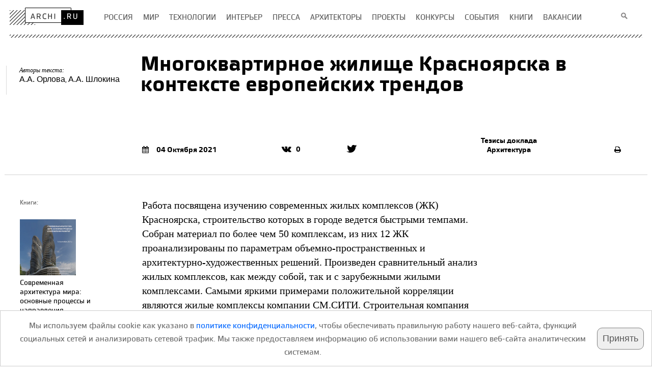

--- FILE ---
content_type: text/html; charset=UTF-8
request_url: https://archi.ru/elpub/94454/mnogokvartirnoe-zhilische-krasnoyarska-v-kontekste-evropeiskikh-trendov
body_size: 22831
content:
<!DOCTYPE HTML>
<html lang="ru">
<head>
    <title>Многоквартирное жилище Красноярска в контексте европейских трендов</title>
    <meta name="description" content="Работа посвящена изучению современных жилых комплексов (ЖК) Красноярска, строительство которых в городе ведется быстрыми темпами. Собран материал по более чем 50 комплексам, из них 12 ЖК проанализированы по параметрам объемно-пространственных и архитектурно-художественных решений">
    <meta charset="UTF-8">
    <meta name="viewport" content="width=device-width">
    <meta property="fb:app_id" content="381350765277031" />
    <meta property="og:locale" content="ru_RU" />
    <meta property="og:site_name" content="Архи Ру"/>
    <meta property="og:title" content="Многоквартирное жилище Красноярска в контексте европейских трендов"/>    
    <meta property="og:type" content="article" />
    <meta property="og:url" content="https://archi.ru/elpub/94454/mnogokvartirnoe-zhilische-krasnoyarska-v-kontekste-evropeiskikh-trendov"/>
    <link rel="canonical" href="https://archi.ru/elpub/94454/mnogokvartirnoe-zhilische-krasnoyarska-v-kontekste-evropeiskikh-trendov"/>
    <meta property="og:description" content="Работа посвящена изучению современных жилых комплексов (ЖК) Красноярска, строительство которых в городе ведется быстрыми темпами. Собран материал по более чем 50 комплексам, из них 12 ЖК проанализированы по параметрам объемно-пространственных и архитектурно-художественных решений"/>
    <meta property="og:image" content="?r=1512465670" />
    <meta property="og:image:width" content="" />
    <meta property="og:image:height" content="" />
    <meta name="twitter:card" content="summary" />
    <meta name="twitter:site" content="@archiru_portal" />
    <meta name="twitter:title" content="Многоквартирное жилище Красноярска в контексте европейских трендов" />
    <meta name="twitter:description" content="Работа посвящена изучению современных жилых комплексов (ЖК) Красноярска, строительство которых в городе ведется быстрыми темпами. Собран материал по более чем 50 комплексам, из них 12 ЖК проанализированы по параметрам объемно-пространственных и архитектурно-художественных решений" />
    <meta name="twitter:image" content="" />
    <link rel="shortcut icon" href="https://archi.ru/img/favicon.ico" type="image/x-icon">
    <meta name="referrer" content="no-referrer-when-downgrade">
    <meta name="csrf-param" content="_csrf">
    <meta name="csrf-token" content="stLl2b9YZ5K5xf6YmRrR_khmzpb9-LC8D4YLecrsCtaLuNe-yQAq2_-Dq_GheaOOOhWdorua9e182U48uLlCsQ==">
    <link href="https://new.archi.ru/css/n/st_25_12_26_2.css" rel="stylesheet">
<link href="https://new.archi.ru/css/n/font-awesome.min.css" rel="stylesheet">
<link href="https://new.archi.ru/css/n/jquery.fancybox.css" rel="stylesheet">
<link href="https://new.archi.ru/css/n/lg-fb-comment-box.css" rel="stylesheet">
<link href="https://new.archi.ru/css/n/lg-transitions.css" rel="stylesheet">
<link href="https://new.archi.ru/js/slick/slick.css" rel="stylesheet">
<link href="https://new.archi.ru/js/slick/slick-theme.css" rel="stylesheet">
<script src="https://archi.ru/files/misc/css_js/index_elements/adriver.core.2.js" async></script>
<script src="https://new.archi.ru/js/lazysizes.min.js" async></script></head>
<body >
    
    

    <!-- Google tag (gtag.js) -->
<script async src="https://www.googletagmanager.com/gtag/js?id=G-HS0JDXEVMM"></script>
<script>
  window.dataLayer = window.dataLayer || [];
  function gtag(){dataLayer.push(arguments);}
  gtag('js', new Date());

  gtag('config', 'G-HS0JDXEVMM');
</script>

<!-- Yandex.Metrika counter -->
<script type="text/javascript" >
   (function(m,e,t,r,i,k,a){m[i]=m[i]||function(){(m[i].a=m[i].a||[]).push(arguments)};
   m[i].l=1*new Date();
   for (var j = 0; j < document.scripts.length; j++) {if (document.scripts[j].src === r) { return; }}
   k=e.createElement(t),a=e.getElementsByTagName(t)[0],k.async=1,k.src=r,a.parentNode.insertBefore(k,a)})
   (window, document, "script", "https://mc.yandex.ru/metrika/tag.js", "ym");

   ym(95849989, "init", {
        clickmap:true,
        trackLinks:true,
        accurateTrackBounce:true,
        webvisor:true
   });
</script>
<noscript><div><img src="https://mc.yandex.ru/watch/95849989" style="position:absolute; left:-9999px;" alt="" /></div></noscript>
<!-- /Yandex.Metrika counter -->
                <div class="wrapper">
    
    <div class="container">
        <header class="header">
            <div class="logo"><a href="https://archi.ru"><img src="https://archi.ru/files/index_page/img/logo.png" width="145" height="34" alt="www.archi.ru"></a></div>
            <!-- end .logo-->
                        <ul class="menu">
                    <li class="hold">
                                                <a href="/russia"><span>Россия</span></a>                    </li>
                    <li class="hold">
                                                <a href="/world"><span>Мир</span></a>                    </li>
                    <li class="hold">
                                                <a href="/tech"><span>Технологии</span></a>                    </li>
                    <li class="hold">
                                                <a href="/interior"><span>Интерьер</span></a>                    </li>
                    <li class="hold">
                                                <a href="/press"><span>Пресса</span></a>                    </li>
                    <li class="hold">
                                                <a href="/architects"><span>Архитекторы</span></a>                    </li>
                    <li class="hold">
                                                <a href="/projects"><span>Проекты</span></a>                    </li>
                    <li class="hold">
                                                <a href="/contests"><span>Конкурсы</span></a>                    </li>
                    <li class="hold">
                                                <a href="/events"><span>События</span></a>                    </li>
                    <li class="hold">
                                                <a href="/lib/index_html?fl=5&amp;sl=5"><span>книги</span></a>                    </li>
                    <li class="hold">
                                                <a href="/vacancy/list.html"><span>вакансии</span></a>                    </li>
    </ul>                        <form class="search" action="https://archi.ru/events/search/search.html" method="get">
                <fieldset>
                    <input type="text" name="q" id="search_fld">
                    <input value="" type="button">
                </fieldset>
            </form>
                        <div class="line"></div>
                    </header>
        <div class="header-place"></div>
        <div class="header-bg"></div>
        
<div id="fb-root"></div>



<div itemscope itemtype="http://schema.org/Article" class="content move-aside">

    
    <style></style>


    
                
                
            
            <section class="main-img news">
                                            
    <!--Header with image -->
        <div itemprop="author" itemscope itemtype="http://schema.org/Person" class="authors">
                                                                                                    <p>
                            Авторы текста: <br/>
                <a href="https://archi.ru/lib/author.html?id=23930"><span itemprop='name'>А.А. Орлова</span></a>, <a href="https://archi.ru/lib/author.html?id=23931"><span itemprop='name'>А.А. Шлокина</span></a>                                </p>
            </div>

                                <div class="without">
                                        <h1 itemprop="name" >
                                                Многоквартирное жилище Красноярска в контексте европейских трендов                                            </h1>
                    <h2 itemprop="description">
                                                                                            </h2>
                                                        <div class="inform">
                        <div class="pub-date" itemprop="datePublished" content="2021-10-04">
                                                                                            <i class="fa fa-calendar" aria-hidden="true"></i>04 Октября 2021                                                    </div>
                        
<div class="social-network">
                                        <div class="soc news">
                                    <a href="#" class="vk"><i class="fa fa-vk" aria-hidden="true"></i><span>0</span></a>            <a href="#" class="telegram"></a>
            <a href="#" class="twitter"><i class="fa fa-twitter" aria-hidden="true"></i></a>
        </div>
    </div>                        <div class="theme">
                                                            <a href="https://archi.ru?article_type=28">Тезисы доклада</a>                                                    
                                                            <a href="https://archi.ru?article_topic=12">Архитектура</a>                                                    </div>
                        <div class="print-ver">
                                            <a href="https://archi.ru/print/elpub/94454"><i class="fa fa-print" aria-hidden="true"></i></a>                    
                                            </div>
                        
                                            
                        
                    </div>
                                </div>
            
                    </section>
                
        
                                                            
            <div class="part short-text">
                    <aside class="left">
                <div class="aside_con">
                
                                                                    


    
    
    
                
                
                            

                                                            <p>
                            <span class="h5">Книги:</span>                            <a href="https://archi.ru/lib/book.html?id=2146113809&fl=2&sl=2">
                                <img src="//i.archi.ru/i/150_150/364094.jpg" alt="view"><br>                                                                Современная архитектура мира:  основные процессы и направления развития. Материалы научной конференции 5 – 6 октября 2021 года                                                            
                                2021                            </a>
                        </p>
                                    
                
                                    <p>
                        <span class="h5">Период:</span>
                        Новое время                    </p>
                                    
                                    
                
                            

                <section></section>
                </div>
            </aside>            
        
        
                    
                
                            
                
                <article itemprop="articleBody" class="main-text main-text-0" >
                        
                                                                                                                                                                        Работа посвящена изучению современных жилых комплексов (ЖК) Красноярска, строительство которых в городе ведется быстрыми темпами. Собран материал по более чем 50 комплексам, из них 12 ЖК проанализированы по параметрам объемно-пространственных и архитектурно-художественных решений. Произведен сравнительный анализ жилых комплексов, как между собой, так и с зарубежными жилыми комплексами. Самыми яркими примерами положительной корреляции являются жилые комплексы компании СМ.СИТИ. Строительная компания изначально ориентировалась на европейские стандарты жилой среды. Так для разработки концепции Малых кварталов ЖК &laquo;Южный берег&raquo; была привлечена голландская компания КСАР Architects&amp;Planners, известная по&nbsp;своей работе над генпланом немецкого&nbsp;HafenCity.&nbsp;Застройка Малых кварталов реализована с соблюдением следующих принципов: квартальная застройка, средняя этажность, кирпичные стены, безбарьерная среда, подземный паркинг, приватный двор, чистовая отделка помещений квартир. Все это формирует как внутреннюю, так и внешнюю комфортную среду проживания.<br />&nbsp;                                                                        
                            
            

             
        </article>
        
                
                          
                 
        <aside class="right advert">
                                                                                                
            <div class="banner-block"></div>


        

                


        </aside>
               
            </div>

    <div class="clearfix mb60"></div>

        
        
        
    
                                                
</div>
<div class="content move-aside">
    
    <div class="clearfix"></div>
        
    <div class="signature">
        <div class="sign-date">
                                            <p>04 Октября 2021</p>
                    </div>
        <div class="inform">
                        
<div class="social-network">
                                        <div class="soc news sn_bottom">
            <span class="sn-title">Поделиться</span>                        <a href="#" class="vk"><i class="fa fa-vk" aria-hidden="true"></i><span>0</span></a>            <a href="#" class="telegram"></a>
            <a href="#" class="twitter"><i class="fa fa-twitter" aria-hidden="true"></i></a>
        </div>
    </div>        </div>
                
    <figure itemprop="author" itemscope itemtype="http://schema.org/Person" class="authors">
                                                                                <figcaption>
                            <p>Авторы текста:</p>
                <a href="https://archi.ru/lib/author.html?id=23930"><span itemprop='name'>А.А. Орлова</span></a>, <a href="https://archi.ru/lib/author.html?id=23931"><span itemprop='name'>А.А. Шлокина</span></a>                                    </figcaption>
    </figure>

            </div>
    
<div class="social-network">
                <div class="news_likes">
                                    <div class="fb-like" data-href="https://archi.ru/elpub/94454/mnogokvartirnoe-zhilische-krasnoyarska-v-kontekste-evropeiskikh-trendov" data-width="" data-layout="button_count" data-action="like" data-size="large" data-show-faces="false" data-share="false"></div>
                         <script type="text/javascript" src="https://vk.com/js/api/openapi.js?168"></script>
            <script type="text/javascript">VK.init({apiId: 5601374, onlyWidgets: true});</script>
            <div id="vk_like" style="float:right; left: -70px"></div>
            <script type="text/javascript">VK.Widgets.Like("vk_like", {type: "button", height: 30});</script>
                    </div>
    </div>
                                        
    
        
    
    
            
<!--noindex-->
<div class="hdr1">Похожие статьи</div>
    
<div id="horizonSlide5" class="slide-main thirds articles-hold2 semiheight02">
        <div class="slide-wrap">
                    </div>
</div>
<!--/noindex-->
        
        
        
    
    
   
                    
<!--noindex-->
<div class="hdr1">Технологии и материалы</div>
    
<div id="horizonSlide2" class="slide-main thirds articles-hold2 semiheight02">
        <div class="slide-wrap">
                                        <section class="third height-box rec2">
                                                                        <article class="article1">
                                            <div class="photo">
                            <div class="hold">
                                                                <a href="/tech/101655/palitra-vozmozhnostei/?erid=2W5zFGuURDJ" rel="nofollow">
                                                                                                                    <img src="https://i.archi.ru/i/10_10/488431.jpg" width="280" height="280" alt="" data-lazy="https://i.archi.ru/news/main_images/280x280/488431.jpg">                                                                        
                                                                    </a>
                            </div>
                                                    </div>
                                        <header class="height-title">
                                                                                    <a href="/tech/101655/palitra-vozmozhnostei/?erid=2W5zFGuURDJ" rel="nofollow"> Палитра возможностей</a>                                                                        </header>
                                        Продолжаем наш специальный проект «От молекулы до здания» и представляем вашему вниманию подборку объектов, построенных по проектам российских архитекторов, в которых нестандартным образом использованы особенности и преимущества поликарбонатов.                                        <div class="sep"></div>
                </article>
                            </section>
                                            <section class="third height-box rec2">
                                                                        <article class="article1">
                                            <div class="photo">
                            <div class="hold">
                                                                <a href="/tech/101705/poglotitel-co" rel="nofollow">
                                                                                                                    <img src="https://i.archi.ru/i/10_10/490042.jpg" width="280" height="280" alt="" data-lazy="https://i.archi.ru/news/main_images/280x280/490042.jpg">                                                                        
                                                                    </a>
                            </div>
                                                    </div>
                                        <header class="height-title">
                                                                                    <a href="/tech/101705/poglotitel-co" rel="nofollow"> Поглотитель CO&#8322;</a>                                                                        </header>
                                        Немецкие ученые разработали метод вторичной переработки сверхлегкого бетона. Новый материал активно поглощает углекислый газ – до 138 кг CO&#8322; на тонну – и дает ответ на проблему огромных объемов строительных отходов.                                        <div class="sep"></div>
                </article>
                            </section>
                                            <section class="third height-box rec2">
                                                                        <article class="article1">
                                            <div class="photo">
                            <div class="hold">
                                                                <a href="/tech/101610/novaya-materialnost-kak-polimery-izmenili-yazyk-arkhitektury/?erid=2W5zFG7WoUc" rel="nofollow">
                                                                                                                    <img src="https://i.archi.ru/i/10_10/123440.jpg" width="280" height="280" alt="" data-lazy="https://i.archi.ru/news/main_images/280x280/123440.jpg">                                                                        
                                                                    </a>
                            </div>
                                                    </div>
                                        <header class="height-title">
                                                                                    <a href="/tech/101610/novaya-materialnost-kak-polimery-izmenili-yazyk-arkhitektury/?erid=2W5zFG7WoUc" rel="nofollow"> Новая материальность: как полимеры изменили язык...</a>                                                                        </header>
                                        Текучие фасады, прозрачные оболочки весом в сотни раз меньше стекла, «пассивные дома» – сегодня все это стало возможным благодаря активному применению полимеров. Этим обзором мы открываем спецпроект «От молекулы до здания», где разбираемся, как полимерные композиты, светопрозрачные конструкции и теплоизоляционные системы расширяют возможности проектирования и становятся самостоятельным языком архитектуры.                                        <div class="sep"></div>
                </article>
                            </section>
                                            <section class="third height-box rec2">
                                                                        <article class="article1">
                                            <div class="photo">
                            <div class="hold">
                                                                <a href="/tech/101659/yubileinyi-god-rehau/?erid=2VSb5y5ekkq" rel="nofollow">
                                                                                                                    <img src="https://i.archi.ru/i/10_10/488611.jpg" width="280" height="280" alt="" data-lazy="https://i.archi.ru/news/main_images/280x280/488611.jpg">                                                                        
                                                                    </a>
                            </div>
                                                    </div>
                                        <header class="height-title">
                                                                                    <a href="/tech/101659/yubileinyi-god-rehau/?erid=2VSb5y5ekkq" rel="nofollow"> Юбилейный год РЕХАУ</a>                                                                        </header>
                                        В этом году компания РЕХАУ отметила две знаковые даты – 30 лет с момента открытия первого представительства в Москве и 20 лет со дня запуска завода в поселке Гжель Московской области. За эти годы компания превратилась в одного из ключевых игроков строительного рынка и лидера оконной отрасли России, предлагая продукцию по трем направлениям: оконные технологии и светопрозрачные конструкции, инженерные системы, а также мебельные решения.                                        <div class="sep"></div>
                </article>
                            </section>
                                            <section class="third height-box rec2">
                                                                        <article class="article1">
                                            <div class="photo">
                            <div class="hold">
                                                                <a href="/tech/101642/formula-real-brick/?erid=2VSb5xa6i9w" rel="nofollow">
                                                                                                                    <img src="https://i.archi.ru/i/10_10/488836.jpg" width="280" height="280" alt="" data-lazy="https://i.archi.ru/news/main_images/280x280/488836.jpg">                                                                        
                                                                    </a>
                            </div>
                                                    </div>
                                        <header class="height-title">
                                                                                    <a href="/tech/101642/formula-real-brick/?erid=2VSb5xa6i9w" rel="nofollow"> &#8203;Формула Real Brick</a>                                                                        </header>
                                        Минеральная плитка ручной формовки белорусского производителя Real Brick выходит на российский рынок как альтернатива европейской. Технология заводского пропила под системы НВФ позволяет экономить до 40% бюджета проекта на логистике и монтаже.                                        <div class="sep"></div>
                </article>
                            </section>
                                            <section class="third height-box rec2">
                                                                        <article class="article1">
                                            <div class="photo">
                            <div class="hold">
                                                                <a href="/tech/101614/vertikal-liniya-sfera-priemy-igrovykh-prostranstv/?erid=2VSb5z8MChw" rel="nofollow">
                                                                                                                    <img src="https://i.archi.ru/i/10_10/487343.jpg" width="280" height="280" alt="" data-lazy="https://i.archi.ru/news/main_images/280x280/487343.jpg">                                                                        
                                                                    </a>
                            </div>
                                                    </div>
                                        <header class="height-title">
                                                                                    <a class="in-link-handler" href="/tech/101614/vertikal-liniya-sfera-priemy-igrovykh-prostranstv/?erid=2VSb5z8MChw" rel="nofollow"> &#8203;Вертикаль, линия, сфера: приемы игровых пространств</a>                                                                        </header>
                                        В современных ЖК и городских парках детская площадка – все чаще полноценный архитектурный объект. На примерах проектов компании «Новые Горизонты» рассматриваем, какие типологии и приемы позволяют проектировать игровые пространства как доминанты, организующие среду и создающие идентичность места.                                        <div class="sep"></div>
                </article>
                            </section>
                                            <section class="third height-box rec2">
                                                                        <article class="article1">
                                            <div class="photo">
                            <div class="hold">
                                                                <a href="/tech/101653/marsianskaya-koloniya-na-vdnh/?erid=2VSb5ytvcf3" rel="nofollow">
                                                                                                                    <img src="https://i.archi.ru/i/10_10/488358.png" width="280" height="280" alt="" data-lazy="https://i.archi.ru/news/main_images/280x280/488358.png">                                                                        
                                                                    </a>
                            </div>
                                                    </div>
                                        <header class="height-title">
                                                                                    <a href="/tech/101653/marsianskaya-koloniya-na-vdnh/?erid=2VSb5ytvcf3" rel="nofollow"> «Марсианская колония» на ВДНХ</a>                                                                        </header>
                                        Компания «Шелби», используя концептуальные идеи освоения красной планеты от Айзека Азимова и Илона Маска, спроектировала для ВДНХ необычный плейхаб. «Марсианская колония» разместится рядом с легендарным «Бураном» и будет состоять из нескольких модулей, которые предложат детям игровые сценарии и образы будущего.                                        <div class="sep"></div>
                </article>
                            </section>
                                            <section class="third height-box rec2">
                                                                        <article class="article1">
                                            <div class="photo">
                            <div class="hold">
                                                                <a href="/tech/101627/zhk-voxhall-vybor-materiala-i-tekhnicheskie-resheniya/?erid=2VSb5xYSJiV" rel="nofollow">
                                                                                                                    <img src="https://i.archi.ru/i/10_10/487452.jpg" width="280" height="280" alt="" data-lazy="https://i.archi.ru/news/main_images/280x280/487452.jpg">                                                                        
                                                                    </a>
                            </div>
                                                    </div>
                                        <header class="height-title">
                                                                                    <a class="in-link-handler" href="/tech/101627/zhk-voxhall-vybor-materiala-i-tekhnicheskie-resheniya/?erid=2VSb5xYSJiV" rel="nofollow"> &#8203;ЖК Voxhall: выбор материала и технические решения</a>                                                                        </header>
                                        Эксперты компании Славдом делятся опытом реализации фасадов жилого комплекса бизнес-класса Voxhall в центре Москвы: от подбора материала до его индивидуальной разработки.                                        <div class="sep"></div>
                </article>
                            </section>
                                            <section class="third height-box rec2">
                                                                        <article class="article1">
                                            <div class="photo">
                            <div class="hold">
                                                                <a href="/tech/101566/material-kak-metod/?erid=2VSb5wGHFNR" rel="nofollow">
                                                                                                                    <img src="https://i.archi.ru/i/10_10/486149.jpg" width="280" height="280" alt="" data-lazy="https://i.archi.ru/news/main_images/280x280/486149.jpg">                                                                        
                                                                    </a>
                            </div>
                                                    </div>
                                        <header class="height-title">
                                                                                    <a href="/tech/101566/material-kak-metod/?erid=2VSb5wGHFNR" rel="nofollow"> Материал как метод</a>                                                                        </header>
                                        Компания ОРТОСТ-ФАСАД стоит у истоков фасадной индустрии. За 25 лет пройден путь от мокрых фасадов и первого в России НВФ со стеклофибробетоном до уникальных фасадов на подсистеме собственного производства, где выносы СФБ элементов превышают три метра. Разбираемся, какие технологические решения позволяют СФБ конкурировать с традиционными системами и почему выбор единого подрядчика – наилучший вариант для реализации фасадов со сложной архитектурой.                                        <div class="sep"></div>
                </article>
                            </section>
                                            <section class="third height-box rec2">
                                                                        <article class="article1">
                                            <div class="photo">
                            <div class="hold">
                                                                <a href="/tech/101574/desyat-novykh-kirpichei-modformat/?erid=2VSb5yWkq4D" rel="nofollow">
                                                                                                                    <img src="https://i.archi.ru/i/10_10/486410.jpg" width="280" height="280" alt="" data-lazy="https://i.archi.ru/news/main_images/280x280/486410.jpg">                                                                        
                                                                    </a>
                            </div>
                                                    </div>
                                        <header class="height-title">
                                                                                    <a href="/tech/101574/desyat-novykh-kirpichei-modformat/?erid=2VSb5yWkq4D" rel="nofollow"> Десять новых кирпичей ModFormat</a>                                                                        </header>
                                        Удлиненные кирпичи с терракотовыми оттенками и новая коллекция самых узких в России кирпичей – теперь в арсенале архитекторов. О серийном производстве сложных фактур и разработке новых рассказывает исполнительный директор компании КИРИЛЛ Дмитрий Самылин.                                        <div class="sep"></div>
                </article>
                            </section>
                                            <section class="third height-box rec2">
                                                                        <article class="article1">
                                            <div class="photo">
                            <div class="hold">
                                                                <a href="/tech/101640/novinki-keramogranita-na-cersaie/?erid=2VSb5w5jFsf" rel="nofollow">
                                                                                                                    <img src="https://i.archi.ru/i/10_10/487805.jpg" width="280" height="280" alt="" data-lazy="https://i.archi.ru/news/main_images/280x280/487805.jpg">                                                                        
                                                                    </a>
                            </div>
                                                    </div>
                                        <header class="height-title">
                                                                                    <a href="/tech/101640/novinki-keramogranita-na-cersaie/?erid=2VSb5w5jFsf" rel="nofollow"> Новинки керамогранита на Cersaie 2025</a>                                                                        </header>
                                        Бутик Итальянской Плитки LUCIDO представляет обзор самых ярких новинок, представленных на осенней выставке Cersaie в Болонье.                                        <div class="sep"></div>
                </article>
                            </section>
                                            <section class="third height-box rec2">
                                                                        <article class="article1">
                                            <div class="photo">
                            <div class="hold">
                                                                <a href="/tech/101615/arkhitektura-tishiny/?erid=2VSb5whRg7j" rel="nofollow">
                                                                                                                    <img src="https://i.archi.ru/i/10_10/487706.jpg" width="280" height="280" alt="" data-lazy="https://i.archi.ru/news/main_images/280x280/487706.jpg">                                                                        
                                                                    </a>
                            </div>
                                                    </div>
                                        <header class="height-title">
                                                                                    <a href="/tech/101615/arkhitektura-tishiny/?erid=2VSb5whRg7j" rel="nofollow"> Архитектура тишины</a>                                                                        </header>
                                        Создание акустического комфорта в школе – комплексная задача, выходящая за рамки простого соблюдения норм. Это проектирование самой образовательной среды, где качество звука напрямую влияет на здоровье, концентрацию и успеваемость. Разбираем, как интегрировать эффективные звукоизоляционные и звукопоглощающие решения в конструкции здания, обеспечивая соответствие СП 51.13330.2011.                                        <div class="sep"></div>
                </article>
                            </section>
                                            <section class="third height-box rec2">
                                                                        <article class="article1">
                                            <div class="photo">
                            <div class="hold">
                                                                <a href="/tech/101592/mollirovanie-/?erid=2VSb5yFvxAM" rel="nofollow">
                                                                                                                    <img src="https://i.archi.ru/i/10_10/487911.jpg" width="280" height="280" alt="" data-lazy="https://i.archi.ru/news/main_images/280x280/487911.jpg">                                                                        
                                                                    </a>
                            </div>
                                                    </div>
                                        <header class="height-title">
                                                                                    <a class="in-link-handler" href="/tech/101592/mollirovanie-/?erid=2VSb5yFvxAM" rel="nofollow"> Моллирование 2.0</a>                                                                        </header>
                                        Технология моллирования вышла на новый уровень: больше не нужно выбирать между свободой формы и прочностью закалённого стекла. АО «РСК» разработало метод гравитационного моллирования с последующим химическим упрочнением, которое снимает ключевые технические ограничения.                                        <div class="sep"></div>
                </article>
                            </section>
                                            <section class="third height-box rec2">
                                                                        <article class="article1">
                                            <div class="photo">
                            <div class="hold">
                                                                <a href="/tech/101558/pro-teplo-uteplitel-kotoryi-ne-stareet/?erid=2VSb5w67RWH" rel="nofollow">
                                                                                                                    <img src="https://i.archi.ru/i/10_10/485788.jpg" width="280" height="280" alt="" data-lazy="https://i.archi.ru/news/main_images/280x280/485788.jpg">                                                                        
                                                                    </a>
                            </div>
                                                    </div>
                                        <header class="height-title">
                                                                                    <a href="/tech/101558/pro-teplo-uteplitel-kotoryi-ne-stareet/?erid=2VSb5w67RWH" rel="nofollow"> PRO Тепло: утеплитель, который не стареет</a>                                                                        </header>
                                        Долговечная и пожаробезопасная альтернатива волокнистым и полимерным утеплителям – каменный утеплитель «PRO Тепло» (D200) торговой марки «ГРАС» – легкий газобетонный блок, который создает вокруг здания прочную и долговечную теплозащитную оболочку. Разбираемся в технологии.                                        <div class="sep"></div>
                </article>
                            </section>
                                            <section class="third height-box rec2">
                                                                        <article class="article1">
                                            <div class="photo">
                            <div class="hold">
                                                                <a href="/tech/101581/bezuglerodnyi-koncept" rel="nofollow">
                                                                                                                    <img src="https://i.archi.ru/i/10_10/486687.jpg" width="280" height="280" alt="" data-lazy="https://i.archi.ru/news/main_images/280x280/486687.jpg">                                                                        
                                                                    </a>
                            </div>
                                                    </div>
                                        <header class="height-title">
                                                                                    <a href="/tech/101581/bezuglerodnyi-koncept" rel="nofollow"> Безуглеродный концепт</a>                                                                        </header>
                                        MVRDV NEXT – исследовательское подразделение бюро – запустило бесплатный онлайн-сервис CarbonSpace для оценки углеродного следа архитектурных проектов.                                        <div class="sep"></div>
                </article>
                            </section>
                                            <section class="third height-box rec2">
                                                                        <article class="article1">
                                            <div class="photo">
                            <div class="hold">
                                                                <a href="/tech/101497/universalnaya-sovmestimost/?erid=2VSb5ybcd6y" rel="nofollow">
                                                                                                                    <img src="https://i.archi.ru/i/10_10/485837.jpg" width="280" height="280" alt="" data-lazy="https://i.archi.ru/news/main_images/280x280/485837.jpg">                                                                        
                                                                    </a>
                            </div>
                                                    </div>
                                        <header class="height-title">
                                                                                    <a href="/tech/101497/universalnaya-sovmestimost/?erid=2VSb5ybcd6y" rel="nofollow"> Универсальная совместимость</a>                                                                        </header>
                                        Клинкерная плитка азербайджанского производителя Sultan Ceramic для навесных вентфасадов получила техническое свидетельство Минстроя РФ. Материал совместим с распространенными подсистемами НФС и имеет полный пакет документации для прохождения экспертизы. Разбираем характеристики и возможности применения.                                        <div class="sep"></div>
                </article>
                            </section>
                                            <section class="third height-box rec2">
                                                                        <article class="article1">
                                            <div class="photo">
                            <div class="hold">
                                                                <a href="/tech/101325/kak-lokalizovat-proizvodstvo-v-rossii-za-dva-goda/?erid=2VSb5wbqBrZ" rel="nofollow">
                                                                                                                    <img src="https://i.archi.ru/i/10_10/484740.jpg" width="280" height="280" alt="" data-lazy="https://i.archi.ru/news/main_images/280x280/484740.jpg">                                                                        
                                                                    </a>
                            </div>
                                                    </div>
                                        <header class="height-title">
                                                                                    <a href="/tech/101325/kak-lokalizovat-proizvodstvo-v-rossii-za-dva-goda/?erid=2VSb5wbqBrZ" rel="nofollow"> Как локализовать производство в России за два года?</a>                                                                        </header>
                                        Еще два года назад Рокфон (бизнес-подразделение компании РОКВУЛ) – производитель акустических подвесных потолков и стеновых панелей – две трети ассортимента и треть исходных материалов импортировал из Европы. О том, как в рекордный срок удалось локализовать производство, рассказывает Марина Потокер, генеральный директор РОКВУЛ.                                        <div class="sep"></div>
                </article>
                            </section>
                                            <section class="third height-box rec2">
                                                                        <article class="article1">
                                            <div class="photo">
                            <div class="hold">
                                                                <a href="/tech/101530/gorod-v-cvete/?erid=2VSb5w9439s" rel="nofollow">
                                                                                                                    <img src="https://i.archi.ru/i/10_10/484844.jpg" width="280" height="280" alt="" data-lazy="https://i.archi.ru/news/main_images/280x280/484844.jpg">                                                                        
                                                                    </a>
                            </div>
                                                    </div>
                                        <header class="height-title">
                                                                                    <a href="/tech/101530/gorod-v-cvete/?erid=2VSb5w9439s" rel="nofollow"> Город в цвете</a>                                                                        </header>
                                        Серый асфальт давно перестал быть единственным решением для городских пространств. На смену ему приходит цветной асфальтобетон – технологичный материал, который архитекторы и дизайнеры все чаще используют как полноценный инструмент в работе со средой. Он позволяет создавать цветное покрытие в массе, обеспечивая долговечность даже к высоким нагрузкам.                                        <div class="sep"></div>
                </article>
                            </section>
                                            <section class="third height-box rec2">
                                                                        <article class="article1">
                                            <div class="photo">
                            <div class="hold">
                                                                <a href="/tech/101507/formula-izgiba-kirpichnaya-radialnaya-kladka/?erid=2VSb5xXCjzy" rel="nofollow">
                                                                                                                    <img src="https://i.archi.ru/i/10_10/484775.png" width="280" height="280" alt="" data-lazy="https://i.archi.ru/news/main_images/280x280/484775.png">                                                                        
                                                                    </a>
                            </div>
                                                    </div>
                                        <header class="height-title">
                                                                                    <a href="/tech/101507/formula-izgiba-kirpichnaya-radialnaya-kladka/?erid=2VSb5xXCjzy" rel="nofollow"> Формула изгиба: кирпичная радиальная кладка</a>                                                                        </header>
                                        Специалисты компании Славдом делятся опытом реализации радиальной кирпичной кладки на фасадах ЖК «Беринг» в Новосибирске, где для воплощения нестандартного фасада применялась НФС Baut.                                        <div class="sep"></div>
                </article>
                            </section>
                                            <section class="third height-box rec2">
                                                                        <article class="article1">
                                            <div class="photo">
                            <div class="hold">
                                                                <a href="/tech/101531/napryazhennyi-kamen" rel="nofollow">
                                                                                                                    <img src="https://i.archi.ru/i/10_10/485032.jpg" width="280" height="280" alt="" data-lazy="https://i.archi.ru/news/main_images/280x280/485032.jpg">                                                                        
                                                                    </a>
                            </div>
                                                    </div>
                                        <header class="height-title">
                                                                                    <a href="/tech/101531/napryazhennyi-kamen" rel="nofollow"> Напряженный камень</a>                                                                        </header>
                                        Лондонский Музей дизайна представил конструкцию из преднапряженных каменных блоков.                                        <div class="sep"></div>
                </article>
                            </section>
                        </div>
</div>
<!--/noindex-->
    
            
<!--noindex-->
<div class="hdr1">Сейчас на главной</div>
    
<div id="horizonSlide3" class="slide-main thirds articles-hold2 semiheight02">
        <div class="slide-wrap">
                                        <section class="third height-box rec1">
                                                                        <article class="article1">
                                            <div class="photo">
                            <div class="hold">
                                                                <a href="/russia/101739/elitarnaya-arkheologiya" rel="nofollow">
                                                                                                                    <img src="https://i.archi.ru/i/10_10/490778.jpg" width="280" height="280" alt="" data-lazy="https://i.archi.ru/news/main_images/280x280/490778.jpg">                                                                        
                                                                    </a>
                            </div>
                                                            <a href="/world?article_type=18"
                                   class="label-link">
                                    send.project                                    <em></em>
                                </a>
                                                    </div>
                                        <header class="height-title">
                                                                                    <a href="/russia/101739/elitarnaya-arkheologiya" rel="nofollow"> Элитарная археология</a>                                                                        </header>
                                        Проект ЖК ROOM на Малой Никитской бюро WALL строит на сочетании двух сюжетов, которые обозначает как Музей и Артефакт. Музей – это двухэтажный кирпичный корпус, объемами схожий с флигелем городской усадьбы княгини Марии Гагариной, расположенным на участке. Артефакт – шестиэтажная «скульптура» с фасадами из камня и окнами разных вариаций. Еще один элемент – галерея: подобие внутренней улицы, которая соединяет новую архитектуру с исторической.                                          <div class="sep"></div>
                </article>
                            </section>
                                            <section class="third height-box rec1">
                                                                        <article class="article1">
                                            <div class="photo">
                            <div class="hold">
                                                                <a href="/world/101747/iz-zemli-i-palok" rel="nofollow">
                                                                                                                    <img src="https://i.archi.ru/i/10_10/490977.jpg" width="280" height="280" alt="" data-lazy="https://i.archi.ru/news/main_images/280x280/490977.jpg">                                                                        
                                                                    </a>
                            </div>
                                                            <a href="/world?article_type=12"
                                   class="label-link">
                                    Объект                                    <em></em>
                                </a>
                                                    </div>
                                        <header class="height-title">
                                                                                    <a href="/world/101747/iz-zemli-i-palok" rel="nofollow"> Из земли и палок</a>                                                                        </header>
                                        Стены детского центра «Парк де Лож» в Эври бюро HEMAA возвело из грунта, извлеченного при строительстве тоннелей метро Большого Парижа.                                        <div class="sep"></div>
                </article>
                            </section>
                                            <section class="third height-box rec3">
                                                                        <article class="article1">
                                            <div class="photo">
                            <div class="hold">
                                                                <a href="/world/101746/yurty-v-predgore" rel="nofollow">
                                                                                                                    <img src="https://i.archi.ru/i/10_10/491123.jpg" width="280" height="280" alt="" data-lazy="https://i.archi.ru/news/main_images/280x280/491123.jpg">                                                                        
                                                                    </a>
                            </div>
                                                            <a href="/world?article_type=12"
                                   class="label-link">
                                    Объект                                    <em></em>
                                </a>
                                                    </div>
                                        <header class="height-title">
                                                                                    <a href="/world/101746/yurty-v-predgore" rel="nofollow"> Юрты в предгорье</a>                                                                        </header>
                                        Отель сети Indigo у подножия Тяньшаня, в Или-Казахском автономном округе на северо-востоке Китая, вдохновлен местными культурой и природой. Авторы проекта – гонконгское бюро CCD.                                        <div class="sep"></div>
                </article>
                            </section>
                                            <section class="third height-box rec1">
                                                                        <article class="article1">
                                            <div class="photo">
                            <div class="hold">
                                                                <a href="/world/101744/zhemchuzhina-na-vysote" rel="nofollow">
                                                                                                                    <img src="https://i.archi.ru/i/10_10/491066.jpg" width="280" height="280" alt="" data-lazy="https://i.archi.ru/news/main_images/280x280/491066.jpg">                                                                        
                                                                    </a>
                            </div>
                                                            <a href="/world?article_type=12"
                                   class="label-link">
                                    Объект                                    <em></em>
                                </a>
                                                    </div>
                                        <header class="height-title">
                                                                                    <a href="/world/101744/zhemchuzhina-na-vysote" rel="nofollow"> Жемчужина на высоте</a>                                                                        </header>
                                        Архитекторы MVRDV добавили в свой проект башни Inaura VIP-салон в виде жемчужины на вершине, чтобы выделить ее среди других небоскребов Дубая.                                        <div class="sep"></div>
                </article>
                            </section>
                                            <section class="third height-box rec1">
                                                                        <article class="article1">
                                            <div class="photo">
                            <div class="hold">
                                                                <a href="/russia/101742/uroki-konstruktivizma" rel="nofollow">
                                                                                                                    <img src="https://i.archi.ru/i/10_10/490755.jpg" width="280" height="280" alt="" data-lazy="https://i.archi.ru/news/main_images/280x280/490755.jpg">                                                                        
                                                                    </a>
                            </div>
                                                            <a href="/world?article_type=18"
                                   class="label-link">
                                    send.project                                    <em></em>
                                </a>
                                                    </div>
                                        <header class="height-title">
                                                                                    <a href="/russia/101742/uroki-konstruktivizma" rel="nofollow"> Уроки конструктивизма</a>                                                                        </header>
                                        Показываем проект офисного здания на пересечении улицы Радио с Бауманской мастерской Михаила Дмитриева: собранное из чистых объёмов – эллипсоида, куба и перевернутой «лестницы» – оно «встаёт на цыпочки», отдавая дань памятникам конструктивизма и формируя пространство площади.                                         <div class="sep"></div>
                </article>
                            </section>
                                            <section class="third height-box rec1">
                                                        <section class="third">
                        <div class="dashed-block">
                            <div class="dashed-in">
                                <article class="article1">
                                                                    <div class="photo rounded">
                                        <a href="https://www.vedomosti.ru/gorod/othercities/articles/arhitektura-bez-buduschego-kakie-zdaniya-rossiya-poteryala-v-2025-godu" rel="nofollow">
                                            <img src="https://i.archi.ru/i/122_122/491003.jpg" width="122" height="122" alt="">                                        </a>
                                    </div>
                                                                    <header>
                                        <span class="blue2">Пресса:</span>
                                                                                    <a href="https://www.vedomosti.ru/gorod/othercities/articles/arhitektura-bez-buduschego-kakie-zdaniya-rossiya-poteryala-v-2025-godu" rel="nofollow"> Архитектура без будущего: какие здания Россия потеряла...</a>                                                                            </header>
                                    <div class="text1">
                                        Прошлый год стал одним из самых заметных за последнее десятилетие по числу утрат архитектурных памятников XX в. В Москве и регионах страны были снесены десятки зданий, имеющих историческую и градостроительную ценность. «Ведомости. Город» собрал наиболее заметные архитектурные утраты года.                                    </div>
                                    <div class="sep"></div>
                                </article>
                            </div>
                        </div>
                    </section>
                
                            </section>
                                            <section class="third height-box rec1">
                                                        <section class="third">
                        <div class="dashed-block">
                            <div class="dashed-in">
                                <article class="article1">
                                                                    <div class="photo rounded">
                                        <a href="https://moskvichmag.ru/lyudi/poka-ne-smenitsya-pokolenie-ne-vidat-nam-derevyannyh-mnogoetazhek-arhitektor-totan-kuzembaev/?fbclid=IwY2xjawPc3VpleHRuA2FlbQIxMQBzcnRjBmFwcF9pZBAyMjIwMzkxNzg4MjAwODkyAAEeLjqIoyPUJpJ5t16EyxXHdr02Aje9DQKYEspZzueSOM9aHktOp2Vrjf-2LPw_aem_jOCm8dv586FcFeKRfCpQ6A" rel="nofollow">
                                            <img src="https://i.archi.ru/i/122_122/490927.jpg" width="122" height="122" alt="">                                        </a>
                                    </div>
                                                                    <header>
                                        <span class="blue2">Пресса:</span>
                                                                                    <a href="https://moskvichmag.ru/lyudi/poka-ne-smenitsya-pokolenie-ne-vidat-nam-derevyannyh-mnogoetazhek-arhitektor-totan-kuzembaev/?fbclid=IwY2xjawPc3VpleHRuA2FlbQIxMQBzcnRjBmFwcF9pZBAyMjIwMzkxNzg4MjAwODkyAAEeLjqIoyPUJpJ5t16EyxXHdr02Aje9DQKYEspZzueSOM9aHktOp2Vrjf-2LPw_aem_jOCm8dv586FcFeKRfCpQ6A" rel="nofollow"> «Пока не сменится поколение, не видать нам деревянных...</a>                                                                            </header>
                                    <div class="text1">
                                        Лауреат российских и международных премий в области деревянного зодчества архитектор Тотан Кузембаев рассказал «Москвич Mag», почему сейчас в городах не строят дома из дерева, как ошибаются заказчики, что за полвека испортило архитектурный облик Москвы и сколько лет должно пройти, чтобы россияне оценили дерево как лучший строительный материал.                                    </div>
                                    <div class="sep"></div>
                                </article>
                            </div>
                        </div>
                    </section>
                
                            </section>
                                            <section class="third height-box rec1">
                                                                        <article class="article1">
                                            <div class="photo">
                            <div class="hold">
                                                                <a href="/russia/101726/sderzhannost-i-taina" rel="nofollow">
                                                                                                                    <img src="https://i.archi.ru/i/10_10/482977.jpg" width="280" height="280" alt="" data-lazy="https://i.archi.ru/news/main_images/280x280/482977.jpg">                                                                        
                                                                    </a>
                            </div>
                                                            <a href="/world?article_type=12"
                                   class="label-link">
                                    Объект                                    <em></em>
                                </a>
                                                    </div>
                                        <header class="height-title">
                                                                                    <a href="/russia/101726/sderzhannost-i-taina" rel="nofollow"> Сдержанность и тайна</a>                                                                        </header>
                                        Для благоустройства территории премиального ЖК Holms в Пензе архитектурное бюро «Вещь!» выбрало путь сдержанности, не лишенной выдумки: в цветниках спрятаны атмосферные светильники, прогулочную зону украшают кинетические скульптуры, а зонировать пространства помогают перголы. Все малые архитектурные формы разработаны с нуля.                                        <div class="sep"></div>
                </article>
                            </section>
                                            <section class="third height-box rec1">
                                                                        <article class="article1">
                                            <div class="photo">
                            <div class="hold">
                                                                <a href="/russia/101714/balans-asimmetrichnykh-par" rel="nofollow">
                                                                                                                    <img src="https://i.archi.ru/i/10_10/490390.jpg" width="280" height="280" alt="" data-lazy="https://i.archi.ru/news/main_images/280x280/490390.jpg">                                                                        
                                                                    </a>
                            </div>
                                                            <a href="/world?article_type=12"
                                   class="label-link">
                                    Объект                                    <em></em>
                                </a>
                                                    </div>
                                        <header class="height-title">
                                                                                    <a href="/russia/101714/balans-asimmetrichnykh-par" rel="nofollow"> Баланс асимметричных пар</a>                                                                        </header>
                                        Здание Госархива РФ, спроектированное и реализованное Владимиром Плоткиным и архитекторами ТПО «Резерв» в Обнинске – простое и сложное одновременно. Отчего заслуживает внимательного разбора. Оно еще раз показывает нам, насколько пластичен, актуален для современности и свеж в новых ракурсах авторского взгляда набор идей модернистской архитектуры. Исследуем паттерны суперграфики, композиционный баланс и логику. Считаем «капитанские мостики». Дочитайте до конца и узнаете, сколько мостиков и какое пространство там лучшее.                                         <div class="sep"></div>
                </article>
                            </section>
                                            <section class="third height-box rec1">
                                                                        <article class="article1">
                                            <div class="photo">
                            <div class="hold">
                                                                <a href="/world/101731/sady-i-zmei" rel="nofollow">
                                                                                                                    <img src="https://i.archi.ru/i/10_10/490919.jpg" width="280" height="280" alt="" data-lazy="https://i.archi.ru/news/main_images/280x280/490919.jpg">                                                                        
                                                                    </a>
                            </div>
                                                            <a href="/world?article_type=12"
                                   class="label-link">
                                    Объект                                    <em></em>
                                </a>
                                                    </div>
                                        <header class="height-title">
                                                                                    <a href="/world/101731/sady-i-zmei" rel="nofollow"> Сады и змеи</a>                                                                        </header>
                                        Архитекторами юбилейного, 25-го летнего павильона галереи «Серпентайн» в Лондоне стали мексиканцы Исабель Абаскаль и Алессандро Арьенсо из бюро Lanza Atelier.                                        <div class="sep"></div>
                </article>
                            </section>
                                            <section class="third height-box rec1">
                                                                        <article class="article1">
                                            <div class="photo">
                            <div class="hold">
                                                                <a href="/russia/101727/laboratoriya-stikhii" rel="nofollow">
                                                                                                                    <img src="https://i.archi.ru/i/10_10/490568.jpg" width="280" height="280" alt="" data-lazy="https://i.archi.ru/news/main_images/280x280/490568.jpg">                                                                        
                                                                    </a>
                            </div>
                                                            <a href="/world?article_type=18"
                                   class="label-link">
                                    send.project                                    <em></em>
                                </a>
                                                    </div>
                                        <header class="height-title">
                                                                                    <a href="/russia/101727/laboratoriya-stikhii" rel="nofollow"> Лаборатория стихий</a>                                                                        </header>
                                        На берегу озера Кабан в Казани бюро АФА реализовало проект детского пространства, где игра строится вокруг исследования. Развивая концепцию благоустройства Turenscape, архитекторы превратили территорию у театра Камала в последовательность природных ландшафтов – от «Зарослей» с песком до «Отмели» с ветряками и «Высоких берегов» со скалодромом. Ключевой элемент – вода, которую можно направлять, слушать и чувствовать.
                                        <div class="sep"></div>
                </article>
                            </section>
                                            <section class="third height-box rec1">
                                                                        <article class="article1">
                                            <div class="photo">
                            <div class="hold">
                                                                <a href="/russia/101694/bolshie-sokolniki" rel="nofollow">
                                                                                                                    <img src="https://i.archi.ru/i/10_10/489885.jpg" width="280" height="280" alt="" data-lazy="https://i.archi.ru/news/main_images/280x280/489885.jpg">                                                                        
                                                                    </a>
                            </div>
                                                            <a href="/world?article_type=12"
                                   class="label-link">
                                    Объект                                    <em></em>
                                </a>
                                                    </div>
                                        <header class="height-title">
                                                                                    <a href="/russia/101694/bolshie-sokolniki" rel="nofollow"> Плетение Сокольников</a>                                                                        </header>
                                        Высотное жилое строительство в промзонах стало за последние годы главной темой московской архитектуры. Башни вырастают там и тут, вопрос – какие они. Проект жилого комплекса «КОД Сокольники», сделанный архитекторами АБ «Остоженка», – вдумчивый. Авторы внимательны к истории места, связности городской ткани, силуэту и видовым характеристикам. А еще они предложили мотив с лиричным названием «шарф». Неофициально, конечно... Изучаем объемное построение и крупный декор, «вытканный», в данном случае, из террас и балконов.                                          <div class="sep"></div>
                </article>
                            </section>
                                            <section class="third height-box rec1">
                                                                        <article class="article1">
                                            <div class="photo">
                            <div class="hold">
                                                                <a href="/world/101722/linzy-i-kaleidoskopy" rel="nofollow">
                                                                                                                    <img src="https://i.archi.ru/i/10_10/490713.jpg" width="280" height="280" alt="" data-lazy="https://i.archi.ru/news/main_images/280x280/490713.jpg">                                                                        
                                                                    </a>
                            </div>
                                                            <a href="/world?article_type=12"
                                   class="label-link">
                                    Объект                                    <em></em>
                                </a>
                                                    </div>
                                        <header class="height-title">
                                                                                    <a href="/world/101722/linzy-i-kaleidoskopy" rel="nofollow"> Линзы и калейдоскопы</a>                                                                        </header>
                                        По проекту Sn&#248;hetta началось строительство здания Пекинского музея искусств.                                        <div class="sep"></div>
                </article>
                            </section>
                                            <section class="third height-box rec1">
                                                                        <article class="article1">
                                            <div class="photo">
                            <div class="hold">
                                                                <a href="/world/101720/braslet-cveta-zelenki" rel="nofollow">
                                                                                                                    <img src="https://i.archi.ru/i/10_10/490613.jpg" width="280" height="280" alt="" data-lazy="https://i.archi.ru/news/main_images/280x280/490613.jpg">                                                                        
                                                                    </a>
                            </div>
                                                            <a href="/world?article_type=12"
                                   class="label-link">
                                    Объект                                    <em></em>
                                </a>
                                                    </div>
                                        <header class="height-title">
                                                                                    <a href="/world/101720/braslet-cveta-zelenki" rel="nofollow"> Браслет цвета зеленки</a>                                                                        </header>
                                        MVRDV завершили свой пятый проект для ювелирной компании Tiffany & Co. Бутик с ребристым стеклянным фасадом фирменного цвета открылся в Пекине.                                        <div class="sep"></div>
                </article>
                            </section>
                                            <section class="third height-box rec3">
                                                                        <article class="article1">
                                            <div class="photo">
                            <div class="hold">
                                                                <a href="/russia/101706/peredacha-informacii" rel="nofollow">
                                                                                                                    <img src="https://i.archi.ru/i/10_10/490052.jpg" width="280" height="280" alt="" data-lazy="https://i.archi.ru/news/main_images/280x280/490052.jpg">                                                                        
                                                                    </a>
                            </div>
                                                            <a href="/world?article_type=12"
                                   class="label-link">
                                    Объект                                    <em></em>
                                </a>
                                                    </div>
                                        <header class="height-title">
                                                                                    <a href="/russia/101706/peredacha-informacii" rel="nofollow"> Передача информации</a>                                                                        </header>
                                        ABD architects представил проект интерьеров нового кампуса Центрального университета в здании Центрального телеграфа на Тверской улице. В нем максимально последовательно и ярко проявились основные приемы и методы формирования современной образовательной среды.                                        <div class="sep"></div>
                </article>
                            </section>
                                            <section class="third height-box rec3">
                                                                        <article class="article1">
                                            <div class="photo">
                            <div class="hold">
                                                                <a href="/russia/101717/restorany-s-istoriei" rel="nofollow">
                                                                                                                    <img src="https://i.archi.ru/i/10_10/490488.jpg" width="280" height="280" alt="" data-lazy="https://i.archi.ru/news/main_images/280x280/490488.jpg">                                                                        
                                                                    </a>
                            </div>
                                                            <a href="/world?article_type=3"
                                   class="label-link">
                                    Обзор                                    <em></em>
                                </a>
                                                    </div>
                                        <header class="height-title">
                                                                                    <a href="/russia/101717/restorany-s-istoriei" rel="nofollow"> Рестораны с историей</a>                                                                        </header>
                                        Рестораны в наш век перестали быть местом, куда приходят для того, чтобы утолить голод – они в какой-то степени заменили краеведческие музеи и стали культурным поводом для посещения того или иного города, а мы с вами дружно и охотно пополнили ряды многочисленных гастропутешественников.                                        <div class="sep"></div>
                </article>
                            </section>
                                            <section class="third height-box rec3">
                                                                        <article class="article1">
                                            <div class="photo">
                            <div class="hold">
                                                                <a href="/russia/101715/oni-skazali-da" rel="nofollow">
                                                                                                                    <img src="https://i.archi.ru/i/10_10/490424.jpg" width="280" height="280" alt="" data-lazy="https://i.archi.ru/news/main_images/280x280/490424.jpg">                                                                        
                                                                    </a>
                            </div>
                                                            <a href="/world?article_type=4"
                                   class="label-link">
                                    Рецензия                                    <em></em>
                                </a>
                                                    </div>
                                        <header class="height-title">
                                                                                    <a href="/russia/101715/oni-skazali-da" rel="nofollow"> Они сказали «Да!»</a>                                                                        </header>
                                        Da Bureau выпустило в издательстве Tatlin книгу, которая суммирует опыт 11 лет работы: от первых проектов и провалов до престижных наград, зарубежных заказов и узнаваемого почерка. Раздел-каталог с фотографиями реализованных интерьеров дополняет история успеха в духе «американской мечты». Что сделало ее реальность – рассказываем в рецензии.                                         <div class="sep"></div>
                </article>
                            </section>
                                            <section class="third height-box rec1">
                                                                        <article class="article1">
                                            <div class="photo">
                            <div class="hold">
                                                                <a href="/world/101719/vzlet-iz-vostochno-afrikanskogo-razloma" rel="nofollow">
                                                                                                                    <img src="https://i.archi.ru/i/10_10/490578.jpg" width="280" height="280" alt="" data-lazy="https://i.archi.ru/news/main_images/280x280/490578.jpg">                                                                        
                                                                    </a>
                            </div>
                                                            <a href="/world?article_type=12"
                                   class="label-link">
                                    Объект                                    <em></em>
                                </a>
                                                    </div>
                                        <header class="height-title">
                                                                                    <a href="/world/101719/vzlet-iz-vostochno-afrikanskogo-razloma" rel="nofollow"> Взлет из Восточно-Африканского разлома</a>                                                                        </header>
                                        В Эфиопии началось строительство нового аэропорта по проекту Zaha Hadid Architects: через 10 лет он должен стать главным не только в Африке, но и в мире.                                        <div class="sep"></div>
                </article>
                            </section>
                                            <section class="third height-box rec1">
                                                                        <article class="article1">
                                            <div class="photo">
                            <div class="hold">
                                                                <a href="/russia/101716/almaznaya-ogranka" rel="nofollow">
                                                                                                                    <img src="https://i.archi.ru/i/10_10/490426.jpg" width="280" height="280" alt="" data-lazy="https://i.archi.ru/news/main_images/280x280/490426.jpg">                                                                        
                                                                    </a>
                            </div>
                                                            <a href="/world?article_type=18"
                                   class="label-link">
                                    send.project                                    <em></em>
                                </a>
                                                    </div>
                                        <header class="height-title">
                                                                                    <a href="/russia/101716/almaznaya-ogranka" rel="nofollow"> Алмазная огранка</a>                                                                        </header>
                                        Реконструкция концертного зала Нальмэс и камерного музыкального театра Адыгеи имени А.А. Ханаху, выполненная по проекту PXN Architects, деликатно объединила три разных культурных кода – сталинского дома культуры, модернистской пристройки 1980-х и этнические мотивы, сделав связующим элементом фирменный цвет ансамбля – красно-алый.
                                        <div class="sep"></div>
                </article>
                            </section>
                                            <section class="third height-box rec1">
                                                                        <article class="article1">
                                            <div class="photo">
                            <div class="hold">
                                                                <a href="/russia/101568/stepan-lipgart-i-yurii-gert-nasha-programma-esteticheskaya" rel="nofollow">
                                                                                                                    <img src="https://i.archi.ru/i/10_10/490197.jpg" width="280" height="280" alt="" data-lazy="https://i.archi.ru/news/main_images/280x280/490197.jpg">                                                                        
                                                                    </a>
                            </div>
                                                            <a href="/world?article_type=1"
                                   class="label-link">
                                    Интервью                                    <em></em>
                                </a>
                                                    </div>
                                        <header class="height-title">
                                                                                    <a href="/russia/101568/stepan-lipgart-i-yurii-gert-nasha-programma-esteticheskaya" rel="nofollow"> Степан Липгарт и Юрий Герт: «Наша программа – эстетическая»</a>                                                                        </header>
                                        У бюро Степана Липгарта, архитектора с узнаваемым авторским почерком и штучными проектами, теперь есть партнер. Юрий Хитров, специалист с широким набором компетенций, возьмет на себя ту часть работы, которая отвлекает от творчества, но двигает бизнес вперед. Одна из целей такого союза – улучшать среду города через диалог с заказчиком и чиновниками. Поговорили с обеими сторонами об амбициях, стратегии развития бюро, общих ценностях и необходимости прагматичного. А почему бюро называется «Липгарт&Герт» – выяснилось в самом конце.                                        <div class="sep"></div>
                </article>
                            </section>
                                            <section class="third height-box rec1">
                                                                        <article class="article1">
                                            <div class="photo">
                            <div class="hold">
                                                                <a href="/world/101711/likvidaciya-deficita" rel="nofollow">
                                                                                                                    <img src="https://i.archi.ru/i/10_10/490225.jpg" width="280" height="280" alt="" data-lazy="https://i.archi.ru/news/main_images/280x280/490225.jpg">                                                                        
                                                                    </a>
                            </div>
                                                            <a href="/world?article_type=12"
                                   class="label-link">
                                    Объект                                    <em></em>
                                </a>
                                                    </div>
                                        <header class="height-title">
                                                                                    <a href="/world/101711/likvidaciya-deficita" rel="nofollow"> Ликвидация дефицита</a>                                                                        </header>
                                        В офисном комплексе Cloud 11 по проекту Sn&#248;hetta в Бангкоке на кровле подиума устроен общедоступный парк: он должен помочь ликвидировать нехватку зеленых зон в городе.                                        <div class="sep"></div>
                </article>
                            </section>
                                            <section class="third height-box rec3">
                                                                        <article class="article1">
                                            <div class="photo">
                            <div class="hold">
                                                                <a href="/russia/101710/slagaemye-zdorovya" rel="nofollow">
                                                                                                                    <img src="https://i.archi.ru/i/10_10/485385.jpg" width="280" height="280" alt="" data-lazy="https://i.archi.ru/news/main_images/280x280/485385.jpg">                                                                        
                                                                    </a>
                            </div>
                                                            <a href="/world?article_type=18"
                                   class="label-link">
                                    send.project                                    <em></em>
                                </a>
                                                    </div>
                                        <header class="height-title">
                                                                                    <a href="/russia/101710/slagaemye-zdorovya" rel="nofollow"> Слагаемые здоровья</a>                                                                        </header>
                                        Одним из элементов бренда сети медицинских клиник «Атлас» выступают интерьеры, созданные бюро Justbureau с учетом дизайн-кода и современных подходов к оформлению оздоровительных пространств, которые должны обеспечивать комфорт и позитивную атмосферу.                                        <div class="sep"></div>
                </article>
                            </section>
                                            <section class="third height-box rec1">
                                                                        <article class="article1">
                                            <div class="photo">
                            <div class="hold">
                                                                <a href="/russia/101709/sad-na-mosfilmovskoi" rel="nofollow">
                                                                                                                    <img src="https://i.archi.ru/i/10_10/489169.jpg" width="280" height="280" alt="" data-lazy="https://i.archi.ru/news/main_images/280x280/489169.jpg">                                                                        
                                                                    </a>
                            </div>
                                                            <a href="/world?article_type=18"
                                   class="label-link">
                                    send.project                                    <em></em>
                                </a>
                                                    </div>
                                        <header class="height-title">
                                                                                    <a href="/russia/101709/sad-na-mosfilmovskoi" rel="nofollow"> Сад на Мосфильмовской</a>                                                                        </header>
                                        Жилой комплекс «Вишневый сад», спроектированный AI Studio,  умелая интервенция в контекст Мосфильмовской улицы, спокойная и без вычурности, но элитарная: отличается качеством реализованных решений и работой с территорией.                                        <div class="sep"></div>
                </article>
                            </section>
                                            <section class="third height-box rec1">
                                                                        <article class="article1">
                                            <div class="photo">
                            <div class="hold">
                                                                <a href="/russia/101707/pamyati-valeriya-sirovskogo" rel="nofollow">
                                                                                                                    <img src="https://i.archi.ru/i/10_10/490183.jpg" width="280" height="280" alt="" data-lazy="https://i.archi.ru/news/main_images/280x280/490183.jpg">                                                                        
                                                                    </a>
                            </div>
                                                            <a href="/world?article_type=16"
                                   class="label-link">
                                    in memoriam                                    <em></em>
                                </a>
                                                    </div>
                                        <header class="height-title">
                                                                                    <a href="/russia/101707/pamyati-valeriya-sirovskogo" rel="nofollow"> Памяти Валерия Сировского</a>                                                                        </header>
                                        Валерий Сировский – переводчик, художник и фотограф, умер 10 января 2026 года. Публикуем слова Александра Скокана о нем.                                         <div class="sep"></div>
                </article>
                            </section>
                                            <section class="third height-box rec3">
                                                                        <article class="article1">
                                            <div class="photo">
                            <div class="hold">
                                                                <a href="/russia/101704/razryv-shablona" rel="nofollow">
                                                                                                                    <img src="https://i.archi.ru/i/10_10/486119.jpg" width="280" height="280" alt="" data-lazy="https://i.archi.ru/news/main_images/280x280/486119.jpg">                                                                        
                                                                    </a>
                            </div>
                                                            <a href="/world?article_type=18"
                                   class="label-link">
                                    send.project                                    <em></em>
                                </a>
                                                    </div>
                                        <header class="height-title">
                                                                                    <a href="/russia/101704/razryv-shablona" rel="nofollow"> Разрыв шаблона</a>                                                                        </header>
                                        Спроектировать интерьер завода удается мало кому. Но архитекторы бюро ZARDECO получили такой шанс и использовали его на 100%, найдя способ при помощи дизайна передать амбициозность компании и высокотехнологичность производства на заводе «Скорса».                                        <div class="sep"></div>
                </article>
                            </section>
                                            <section class="third height-box rec3">
                                                                        <article class="article1">
                                            <div class="photo">
                            <div class="hold">
                                                                <a href="/russia/101703/barokko-" rel="nofollow">
                                                                                                                    <img src="https://i.archi.ru/i/10_10/485047.jpg" width="280" height="280" alt="" data-lazy="https://i.archi.ru/news/main_images/280x280/485047.jpg">                                                                        
                                                                    </a>
                            </div>
                                                            <a href="/world?article_type=18"
                                   class="label-link">
                                    send.project                                    <em></em>
                                </a>
                                                    </div>
                                        <header class="height-title">
                                                                                    <a href="/russia/101703/barokko-" rel="nofollow"> Барокко 2.0</a>                                                                        </header>
                                        Студия ELENA LOKASTOVA вдохновлялась барочной эстетикой  при создании интерьера бутика Choux, в котором нарочитая декоративность деталей сочетается с общим лаконизмом и даже футуристичностью пространства.                                         <div class="sep"></div>
                </article>
                            </section>
                                            <section class="third height-box rec1">
                                                                        <article class="article1">
                                            <div class="photo">
                            <div class="hold">
                                                                <a href="/world/101701/otel-na-vulkane" rel="nofollow">
                                                                                                                    <img src="https://i.archi.ru/i/10_10/488736.jpg" width="280" height="280" alt="" data-lazy="https://i.archi.ru/news/main_images/280x280/488736.jpg">                                                                        
                                                                    </a>
                            </div>
                                                            <a href="/world?article_type=18"
                                   class="label-link">
                                    send.project                                    <em></em>
                                </a>
                                                    </div>
                                        <header class="height-title">
                                                                                    <a href="/world/101701/otel-na-vulkane" rel="nofollow"> Отель на вулкане</a>                                                                        </header>
                                        Архитектурное бюро ESCHER из Челябинска поучаствовало в конкурсе на отель для любителей конного туризма в кратере потухшего вулкана Хроссаборг в Исландии. Главная цель – выйти за рамки привычного контекста и предложить новую архитектуру. Итог – здание в виде двух подков, текучие формы которого объединяют четыре стихии, открывают виды на пейзажи и создают условия для уединения или общения.                                           <div class="sep"></div>
                </article>
                            </section>
                                            <section class="third height-box rec1">
                                                                        <article class="article1">
                                            <div class="photo">
                            <div class="hold">
                                                                <a href="/russia/101700/ogorody-u-kremlya" rel="nofollow">
                                                                                                                    <img src="https://i.archi.ru/i/10_10/489280.jpg" width="280" height="280" alt="" data-lazy="https://i.archi.ru/news/main_images/280x280/489280.jpg">                                                                        
                                                                    </a>
                            </div>
                                                            <a href="/world?article_type=18"
                                   class="label-link">
                                    send.project                                    <em></em>
                                </a>
                                                    </div>
                                        <header class="height-title">
                                                                                    <a href="/russia/101700/ogorody-u-kremlya" rel="nofollow"> Огороды у кремля</a>                                                                        </header>
                                        Проект благоустройства берега реки Коломенки, разработанный бюро Basis для участка напротив кремля в Коломне, стал победителем конкурса «Малых городов» в 2018 году. Идеи для малых архитектурных форм авторы черпали в русском деревянном зодчестве, а также традиционной мебели. Планировка функциональных зон соотносится с историческим использованием земель: например, первый этап с регулярной ортогональной сеткой соответствует типологии огорода. 
                                        <div class="sep"></div>
                </article>
                            </section>
                                            <section class="third height-box rec1">
                                                        <section class="third">
                        <div class="dashed-block">
                            <div class="dashed-in">
                                <article class="article1">
                                                                    <div class="photo rounded">
                                        <a href="https://moskvichmag.ru/lyudi/segodnya-nuzhno-massovoe-vozmushhenie-osnovatel-arhnadzora-rustam-rahmatullin/" rel="nofollow">
                                            <img src="https://i.archi.ru/i/122_122/489991.jpg" width="122" height="122" alt="">                                        </a>
                                    </div>
                                                                    <header>
                                        <span class="blue2">Пресса:</span>
                                                                                    <a href="https://moskvichmag.ru/lyudi/segodnya-nuzhno-massovoe-vozmushhenie-osnovatel-arhnadzora-rustam-rahmatullin/" rel="nofollow"> «Сегодня нужно массовое возмущение» — основатель...</a>                                                                            </header>
                                    <div class="text1">
                                        место того чтобы приветствовать выявление археологических памятников, застройщики часто воспринимают их как препятствия. По словам одного из основателей общественного движения «Архнадзор» Рустама Рахматуллина, в этом суть вечного конфликта между градозащитниками с одной стороны и строителями с другой.                                    </div>
                                    <div class="sep"></div>
                                </article>
                            </div>
                        </div>
                    </section>
                
                            </section>
                                            <section class="third height-box rec1">
                                                                        <article class="article1">
                                            <div class="photo">
                            <div class="hold">
                                                                <a href="/russia/101678/god--chto-govoryat-arkhitektory" rel="nofollow">
                                                                                                                    <img src="https://i.archi.ru/i/10_10/489975.jpg" width="280" height="280" alt="" data-lazy="https://i.archi.ru/news/main_images/280x280/489975.jpg">                                                                        
                                                                    </a>
                            </div>
                                                            <a href="/world?article_type=1"
                                   class="label-link">
                                    Интервью                                    <em></em>
                                </a>
                                                    </div>
                                        <header class="height-title">
                                                                                    <a href="/russia/101678/god--chto-govoryat-arkhitektory" rel="nofollow"> Год 2025: что говорят архитекторы</a>                                                                        </header>
                                        В опросе по итогам года в 2025 поучаствовали не только архитекторы, но и журналисты профессиональной сферы, и даже один девелопер. Общий итог: среди зарубежных проектов уверенно лидирует музей шейха Зайда от Foster & Partners, среди российских – театр Камала Кенго Кума и Wowhaus. Среди сюжетов и тенденций – увлечение AI. Но есть и очень оригинальные ответы! Как всегда, есть короткие и длинные, по правилам и без – разнообразие велико. Читайте опрос.                                          <div class="sep"></div>
                </article>
                            </section>
                        </div>
</div>
<!--/noindex-->
               
        <div class="clearfix"></div>


    
    
</div>

    </div>
</div>
<footer class="footer">
    <div class="container">
        <div class="start-date">с 20 июля 1999 г.</div>
        <!-- end .start-->
        <div class="clearfix ind">
                        <strong>© ООО «Архи.ру»</strong>. Все права защищены.<br>
            архи.ру<sup>®</sup>, archi.ru<sup>®</sup> зарегистрированные торговые марки

        </div>

        <script type="text/javascript" src="https://archi.ru/orphus/orphus.js"></script>
        <a href="//orphus.ru" id="orphus" target="_blank" title="Система Orphus"><img alt="Система Orphus" src="https://archi.ru/orphus/orphus.gif" border="0" width="88" height="1" style="height:5px"></a>
        <div class="orphus"><img src="https://archi.ru/img/orphus.png"> Нашли опечатку <b>Orphus: Ctrl+Enter</b></div>

        <!-- end .ind-->
                <nav class="bmenu">
            <section><strong>О проекте:</strong>
                <ul>
                    <li><a href="/toggle_view"><b><u>Мобильная версия</u></b></a></li>
                    <li><a href="https://archi.ru/files/about/we.htm">Редакция</a></li>
                    <li><a href="https://archi.ru/contacts">Контакты</a></li>
                    <li><a href="https://archi.ru/russia/copyright.html">Правила использования</a></li>
                    <li><a href="https://archi.ru/files/about/legal_info.html">Правовая информация</a></li>
                                    </ul>
            </section>
            <!-- end section-->
            <section><strong>Проекты:</strong>
                <ul>
                    <li><a href="https://archi.ru/agency/projects_next.html">Archinext</a></li>
                    <li><a href="https://archi.ru/photo/index.htm">Фотогалерея</a></li>
                    <li><a href="https://archi.ru/files/publications/index.htm">Научные публикации</a></li>
                                    </ul>
            </section>
            <!-- end section-->
            <section style="width:200px"><strong>Условия использования:</strong>
                <ul>
                    <li><a href="https://archi.ru/files/about/terms_of_use.html">Пользовательское соглашение</a></li>
                    <li><a href="https://archi.ru/files/about/privacy_policy.html">Политика конфиденциальности</a></li>
                </ul>
            </section>
            <!-- end section-->
        </nav>
        <!-- end .bmenu-->

        <div class="r2">
            <div class="clearfix">
                <ul class="socials2">
                                        <li><a class="vk" href="https://vk.com/archiru" target="_blank" title="Вконтакте" rel="nofollow">Вконтакте</a></li>
                    <li><a class="rss" href="https://archi.ru/rss.xml" target="_blank" title="RSS" rel="nofollow">RSS</a></li>
                    <li><a class="tel" href="https://t.me/archi_ru" target="_blank" title="Telegram" rel="nofollow">Telegram</a></li>
                </ul>
                <!-- end .socials2-->
                                        <ul class="counters">
                    <li>
                        <!--LiveInternet counter--><script type="text/javascript"><!--
                            document.write("<a href='https://www.liveinternet.ru/click' "+
                                "target=_blank><img src='https://counter.yadro.ru/hit?t14.2;r"+
                                escape(document.referrer)+((typeof(screen)=="undefined")?"":
                                    ";s"+screen.width+"*"+screen.height+"*"+(screen.colorDepth?
                                    screen.colorDepth:screen.pixelDepth))+";u"+escape(document.URL)+
                                ";"+Math.random()+
                                "' alt='' title='LiveInternet: показано число просмотров за 24"+
                                " часа, посетителей за 24 часа и за сегодня' "+
                                "border='0' width='88' height='31'><\/a>")
                            //--></script><!--/LiveInternet-->


                        <!-- Rating@Mail.ru counter -->
                        <script type="text/javascript">
                            var _tmr = window._tmr || (window._tmr = []);
                            _tmr.push({id: "19773", type: "pageView", start: (new Date()).getTime()});
                            (function (d, w, id) {
                                if (d.getElementById(id)) return;
                                var ts = d.createElement("script"); ts.type = "text/javascript"; ts.async = true; ts.id = id;
                                ts.src = (d.location.protocol == "https:" ? "https:" : "http:") + "//top-fwz1.mail.ru/js/code.js";
                                var f = function () {var s = d.getElementsByTagName("script")[0]; s.parentNode.insertBefore(ts, s);};
                                if (w.opera == "[object Opera]") { d.addEventListener("DOMContentLoaded", f, false); } else { f(); }
                            })(document, window, "topmailru-code");
                        </script><noscript><div>
                                <img src="//top-fwz1.mail.ru/counter?id=19773;js=na" style="border:0;position:absolute;left:-9999px;" alt="" />
                            </div></noscript>
                        <!-- //Rating@Mail.ru counter -->
                        <!-- Rating@Mail.ru logo -->
                        <a href="https://top.mail.ru/jump?from=19773">
                            <img src="//top-fwz1.mail.ru/counter?id=19773;t=280;l=1"
                                 style="border:0;" height="31" width="38" alt="Рейтинг@Mail.ru" /></a>
                        <!-- //Rating@Mail.ru logo -->

                                                                                        
                    </li>
                </ul>
                <!-- end .counters-->
                                            </div>

        </div>
        <!-- end .r2-->
    </div>
    <!-- end .container-->
    <div class="shad-t"></div>

    <script>
        const cookiesName = "archiru_site_c";

        function acceptCookies() {
            const cookieValue = encodeURIComponent("true");
            document.cookie = `${cookiesName}=${cookieValue}; max-age=31536000; path=/; Secure; SameSite=Lax`;
            document.getElementById('cookie-banner').style.display = 'none';
        }

        function getCookie(name) {
            const cookies = document.cookie.split(';');
            for (let cookie of cookies) {
                const [cookieName, cookieValue] = cookie.trim().split('=');
                if (cookieName === name) return decodeURIComponent(cookieValue);
            }
            return null;
        }

        document.addEventListener('DOMContentLoaded', function() {
            if (getCookie(cookiesName) !== 'true') {
                const banner = document.getElementById('cookie-banner');
                if (banner) banner.style.display = 'flex';
            }
        });
    </script>

    <div id="cookie-banner">
        <span> Мы используем файлы cookie как указано в <a href="https://archi.ru/files/about/privacy_policy.html">политике конфиденциальности</a>, чтобы обеспечивать правильную работу нашего веб-сайта, функций социальных сетей и анализировать сетевой трафик. Мы также предоставляем информацию об использовании вами нашего веб-сайта аналитическим системам.</span>
        <span>
        <button onclick="acceptCookies()">Принять</button>
        </span>
    </div>

</footer>
<!-- end .footer-->
<script src="https://new.archi.ru/assets/fe92b894/jquery.js"></script>
<script src="https://new.archi.ru/assets/2324b4a8/yii.js"></script>
<script src="https://new.archi.ru/js/slick/slick.min.js"></script>
<script src="https://new.archi.ru/js/n/jquery.fancybox.js"></script>
<script src="https://new.archi.ru/js/n/jquery.mousewheel.min.js"></script>
<script src="https://new.archi.ru/js/n/jq.main.p.25.12.30.js"></script>
<script src="//assets.pinterest.com/js/pinit.js" async defer></script>
<script>jQuery(function ($) {

        $('.soc a').click(function () {
            /* 2022-03-11 if ($(this).hasClass('fb')) {
                shareFb();
                return false;
            }*/
            if ($(this).hasClass('vk')) {
                shareVk();
                return false;
            }
            if ($(this).hasClass('twitter')) {
                shareTw();
                return false;
            }
            if ($(this).hasClass('telegram')) {
                openTl();
                return false;
            }
        });

        function shareFb() {
            var url = 'https://www.facebook.com/sharer/sharer.php?kid_directed_site=0&sdk=joey&u=' + window.location.href + '&display=popup&ref=plugin&src=share_button';
            var win = window.open(url, "", "width=600,height=500");
            var timer = setInterval(function () {
                if (win.closed) {
                    clearInterval(timer);
                    //getFbCount();
                    //console.log('win closed');
                }
            })
        }

        function shareVk() {
            var url = 'http://vk.com/share.php?url=' + window.location.href;
            var win = window.open(url, "", "width=600,height=500");
            var timer = setInterval(function () {
                if (win.closed) {
                    clearInterval(timer);
                    //getVkCount();
                    //console.log('win closed');
                }
            })
        }

        function shareTw() {
            var url = 'http://twitter.com/share?text=' + $('title').text() + '&url=' + window.location.href;
            var win = window.open(url, "", "width=600,height=500");
        }
        
        function openTl() {
            var url = 'https://t.me/archi_ru';
            var win = window.open(url, "", "width=600,height=500");
        }

});</script></body>
</html>
